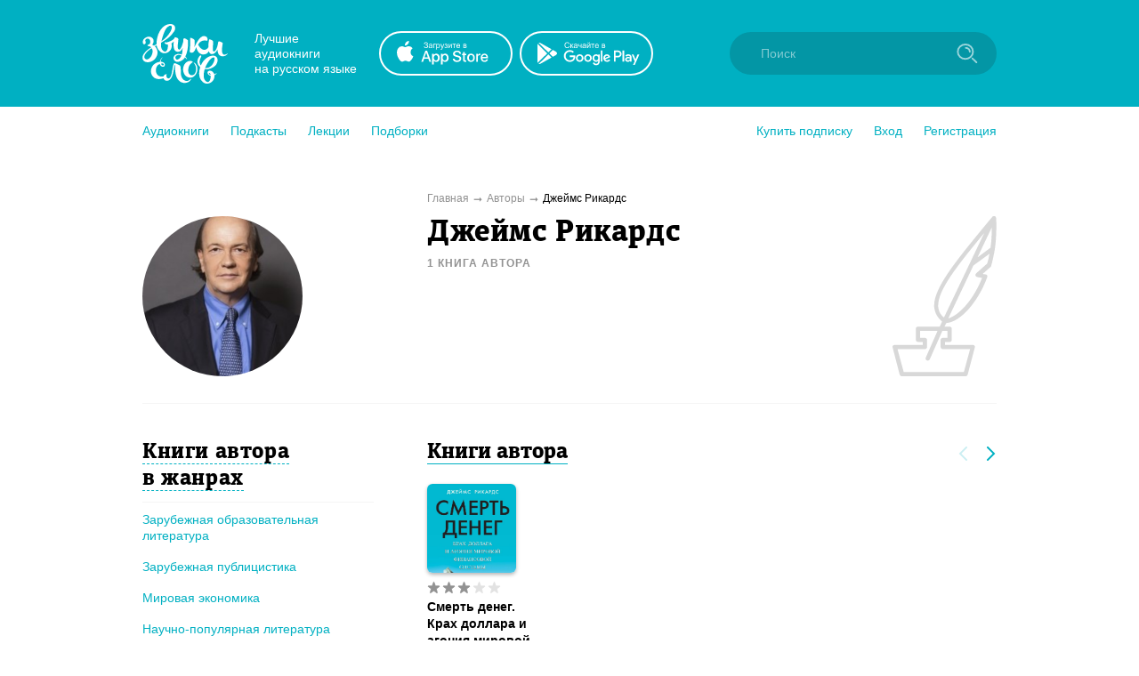

--- FILE ---
content_type: text/html; charset=utf-8
request_url: https://zvukislov.ru/author/3474-dzheims-rikards/
body_size: 12976
content:

  <!DOCTYPE html>
  <html lang="en">
  <head>
      <!-- Yandex.Metrika counter -->
   <script type="text/javascript" >
       (function(m,e,t,r,i,k,a){m[i]=m[i]||function(){(m[i].a=m[i].a||[]).push(arguments)};
       m[i].l=1*new Date();k=e.createElement(t),a=e.getElementsByTagName(t)[0],k.async=1,k.src=r,a.parentNode.insertBefore(k,a)})
       (window, document, "script", "https://cdn.jsdelivr.net/npm/yandex-metrica-watch/tag.js", "ym");
    
       ym(51696149, "init", {
            clickmap:true,
            trackLinks:true,
            accurateTrackBounce:true,
            webvisor:true,
            trackHash:true
       });
    </script>
    <noscript><div><img src="https://mc.yandex.ru/watch/51696149" style="position:absolute; left:-9999px;" alt="" /></div></noscript>
    <!-- /Yandex.Metrika counter -->

    <title data-react-helmet="true">Джеймс Рикардс – аудиокниги автора в онлайн-библиотеке Звуки Слов</title>
    <meta data-react-helmet="true" name="description" content="Джеймс Рикардс - Слушайте аудиокниги автора онлайн на Звуки Слов. Более 27 000 аудиокниг и радиоспектаклей онлайн с бесплатной подпиской на 7 дней."/>
    
    <meta charset="utf-8">
    <meta name="viewport" content="width=device-width, maximum-scale=1.0, minimum-scale=1.0">
    
    <link rel="shortcut icon" href="/static/web/images/favicon.ico" type="image/x-icon" class="favicon">
    <link rel="apple-touch-icon" sizes="180x180" href="/static/web/images/apple-touch-icon.png">
    <link rel="icon" type="image/png" sizes="32x32" href="/static/web/images/favicon-32x32.png">
    <link rel="icon" type="image/png" sizes="16x16" href="/static/web/images/favicon-16x16.png">
    <link rel="mask-icon" href="/static/web/images/safari-pinned-tab.svg">
    
    <meta property="og:image" content="/static/web/images/og.png" />
    <link rel="preload" as="font" crossorigin="anonymous" href="/static/web/fonts/Diaria.woff2">
    <link data-chunk="client" rel="preload" as="script" href="/static/public/vendor.32a0e71abb4808a2e027.js">
<link data-chunk="client" rel="preload" as="style" href="/static/public/client_5bd11a8e4510fc614726.css">
<link data-chunk="client" rel="preload" as="script" href="/static/public/client.b75cc4788657329d7f03.js">
<link data-chunk="Artist" rel="preload" as="script" href="/static/public/Artist.1f672f2b2e6a09018f22.js">
<link data-chunk="Breadcrumb" rel="preload" as="script" href="/static/public/Breadcrumb.eeb6395363fbc6b644cc.js">
<link data-chunk="CatalogContainer" rel="preload" as="script" href="/static/public/CatalogContainer.6f65b36b6a9ff8107be2.js">
<link data-chunk="CatalogAside" rel="preload" as="script" href="/static/public/CatalogAside.3dadf5b36284beef21ee.js">
<link data-chunk="Aside" rel="preload" as="script" href="/static/public/Aside.32285b30488ebd9e15d8.js">
<link data-chunk="ButtonStyled" rel="preload" as="script" href="/static/public/ButtonStyled.be03c59c39b6507231d3.js">
<link data-chunk="GroupWrapper" rel="preload" as="script" href="/static/public/GroupWrapper.aa666ef534548dea36da.js">
<link data-chunk="CatalogAsideH2" rel="preload" as="script" href="/static/public/CatalogAsideH2.da423c0e92ee3e8f7c43.js">
<link data-chunk="CatalogAsideH2FakeLink" rel="preload" as="script" href="/static/public/CatalogAsideH2FakeLink.e4e2801a2f0a54bda953.js">
<link data-chunk="CatalogAsideLinkWrapper" rel="preload" as="script" href="/static/public/CatalogAsideLinkWrapper.e98771ebcaa34794c9ff.js">
<link data-chunk="CatalogLinkStyled" rel="preload" as="script" href="/static/public/CatalogLinkStyled.ca59a0d898b1351eaa56.js">
<link data-chunk="CatalogItems" rel="preload" as="script" href="/static/public/CatalogItems.707954e51639ab9f192b.js">
<link data-chunk="Slider" rel="preload" as="script" href="/static/public/vendors~Slider.a6cd2901278ca09d8604.js">
<link data-chunk="Slider" rel="preload" as="script" href="/static/public/Slider.3a36f08dc689e1149772.js">
<link data-chunk="styled-SliderWrapper" rel="preload" as="script" href="/static/public/styled-SliderWrapper.8ce1526fd26345590004.js">
<link data-chunk="styled-HeaderWrapper" rel="preload" as="script" href="/static/public/styled-HeaderWrapper.7a18f8c71bf85d9ca474.js">
<link data-chunk="CatalogHeaderLink" rel="preload" as="script" href="/static/public/CatalogHeaderLink.a03be8e63e5bddd80ffb.js">
<link data-chunk="CatalogLinkWrapper" rel="preload" as="script" href="/static/public/CatalogLinkWrapper.275294bceaa0eace5acc.js">
<link data-chunk="CatalogHeaderLinkStyled" rel="preload" as="script" href="/static/public/CatalogHeaderLinkStyled.96474ba78f8a01957b95.js">
<link data-chunk="styled-Buttons" rel="preload" as="script" href="/static/public/styled-Buttons.ec138dc41447e36380e3.js">
<link data-chunk="styled-ButtonLeft" rel="preload" as="script" href="/static/public/styled-ButtonLeft.ea121bfcaf133d902696.js">
<link data-chunk="styled-ButtonRight" rel="preload" as="script" href="/static/public/styled-ButtonRight.bcf9345e28d868e47ff1.js">
<link data-chunk="BookComponent" rel="preload" as="script" href="/static/public/BookComponent.c97a6e275dc523492f84.js">
<link data-chunk="LazyImageBundle" rel="preload" as="script" href="/static/public/LazyImageBundle.34af52b7a14491586a10.js">
<link data-chunk="AudiobookIcon" rel="preload" as="script" href="/static/public/AudiobookIcon.5851dc62ad948ccaabd7.js">
<link data-chunk="Notification" rel="preload" as="script" href="/static/public/Notification.0338301e404b0e6cb969.js">
    <link data-chunk="client" rel="stylesheet" href="/static/public/client_5bd11a8e4510fc614726.css">
    <style data-styled="ctgMXK dIqIFk dqCXNr fFleeA hxTGqX dYbHPY jnjIjt cNcFtb bTAqLv bHZzgd gAIVRW yWZOX gOkpks KzmkZ cjwjgb cibCGo fPhSPy cPQYHi imgWrU huonYg etjusn gjUIXM dkVjwo iVPgPl cBpafh ccbsEr lgmomh dpagVR iITgfm ejHvcz dpfRXC TBmht gYPFOg jcjvpL gBSEqK gDjVxE PVpPu bblwDe enXnOe dlFVOd ggPAhP iNCERg iTwDOj eIEJsf sxLCX lcRDgq emkCuz kdfSIz lhBFRo fwiqgp gTLxRB gMTZq kHofQY hlUosx hPJotF hiwSpi ezAybv bdhJXR bsHNej jRFFUU cdxsBa gjfank hcRqDA gYXGne dndjCF kmzNIM eeTnqR gyELDX koocFh laGDcB iozWAy KiXnF jzbAUQ frlxRV eahNcH cRTeKE bZcoZG iLwvon hIORlK fwswMH jvudKn cRYzuV ivIHnC eWVtru cXRLra dZnXuV cizabx gduWJf kMWDSA hXhYML bMPTTp blPpxw" data-styled-version="4.3.1">
/* sc-component-id: sc-bxivhb */
.gOkpks{width:960px;margin:0 auto;display:block;} @media (max-width:960px){.gOkpks{width:100%;}}
/* sc-component-id: sc-ifAKCX */
.lgmomh{width:960px;margin:0 auto;display:block;position:relative;padding-top:30px;padding-bottom:50px;} @media (max-width:960px){.lgmomh{width:100%;}}
/* sc-component-id: sc-jTzLTM */
.sxLCX{-webkit-align-items:center;-webkit-box-align:center;-ms-flex-align:center;align-items:center;-webkit-box-pack:center;-webkit-justify-content:center;-ms-flex-pack:center;justify-content:center;border:none;border-radius:51px;outline:none;box-sizing:border-box;-webkit-text-decoration:none;text-decoration:none;-webkit-transition:0.2s;transition:0.2s;cursor:pointer;line-height:14px;font-size:14px;text-transform:none;font-weight:700;padding:15px;display:-webkit-box;display:-webkit-flex;display:-ms-flexbox;display:flex;width:100%;height:50px;background:transparent;color:#00B0C2;border:2px solid #00B0C2;box-shadow:none;} .sxLCX:hover{background:#00B0C2;color:white;box-shadow:0 10px 20px 0 rgba(3,150,165,0.2);} .sxLCX:active{background:#0396A5;color:white;border-color:#0396A5;} .sxLCX:focus{box-shadow:0 5px 20px 0 rgba(3,150,165,0.8);}
/* sc-component-id: sc-kGXeez */
.gjUIXM{color:#000;-webkit-transition:border 0.2s,color 0.2s;transition:border 0.2s,color 0.2s;display:inline;cursor:pointer;font-size:inherit;text-align:left;-webkit-text-decoration:none;text-decoration:none;border-bottom:1px solid #545454;} .gjUIXM:hover{color:#00B0C2;border-bottom:1px solid #00B0C2;} .gjUIXM:active{color:#545454;border-bottom:1px solid #545454;}.dkVjwo{color:#00B0C2;-webkit-transition:border 0.2s,color 0.2s;transition:border 0.2s,color 0.2s;display:inline;cursor:pointer;font-size:inherit;text-align:left;-webkit-text-decoration:none;text-decoration:none;border-bottom:1px solid transparent;} .dkVjwo:hover{border-bottom:1px solid #00B0C2;} .dkVjwo:active{color:#545454;border-bottom:1px solid #545454;}.iVPgPl{color:#000;-webkit-transition:border 0.2s,color 0.2s;transition:border 0.2s,color 0.2s;display:inline;cursor:pointer;font-size:inherit;text-align:left;-webkit-text-decoration:none;text-decoration:none;border-bottom:1px solid #00B0C2;} .iVPgPl:hover{color:#00B0C2;border-bottom:1px solid transparent;} .iVPgPl:active{color:#545454;border-bottom:1px solid #545454;}.cBpafh{color:#fff;-webkit-transition:border 0.2s,color 0.2s;transition:border 0.2s,color 0.2s;display:inline;cursor:pointer;font-size:inherit;text-align:left;-webkit-text-decoration:none;text-decoration:none;} .cBpafh:hover{border-bottom:none;} .cBpafh:active{color:#545454;border-bottom:none;}
/* sc-component-id: sc-iAyFgw */
.dIqIFk{background:#00B0C2;padding:24px;position:relative;} @media (max-width:940px){.dIqIFk{padding:14px 10px;height:100px;}}
/* sc-component-id: sc-hSdWYo */
.dqCXNr{width:960px;margin:0 auto;display:block;display:-webkit-box;display:-webkit-flex;display:-ms-flexbox;display:flex;-webkit-align-items:center;-webkit-box-align:center;-ms-flex-align:center;align-items:center;position:relative;} @media (max-width:960px){.dqCXNr{width:100%;}} @media (max-width:940px){.dqCXNr{-webkit-box-pack:center;-webkit-justify-content:center;-ms-flex-pack:center;justify-content:center;}}
/* sc-component-id: sc-eHgmQL */
.hxTGqX{color:#fff;font-size:14px;line-height:17px;width:120px;margin-left:30px;margin-right:20px;} @media (max-width:940px){.hxTGqX{display:none;}}
/* sc-component-id: sc-cvbbAY */
.dYbHPY{display:-webkit-box;display:-webkit-flex;display:-ms-flexbox;display:flex;} @media (max-width:940px){.dYbHPY{display:none;}}
/* sc-component-id: sc-brqgnP */
.jnjIjt{display:block;width:150px;height:50px;-webkit-transition:0.2s;transition:0.2s;} .jnjIjt:first-child{margin-right:8px;} .jnjIjt:hover{opacity:0.8;} .jnjIjt:active{opacity:0.6;} .jnjIjt img{display:block;}
/* sc-component-id: sc-cMljjf */
.fFleeA{display:block;-webkit-transition:0.2s;transition:0.2s;width:96px;height:72px;} .fFleeA:hover{opacity:0.8;} .fFleeA:active{opacity:0.6;} @media (max-width:940px){.fFleeA{left:0;right:0;margin:0 auto;width:80px;height:60px;top:4px;position:absolute;}.fFleeA:active,.fFleeA:hover{opacity:1;}}
/* sc-component-id: sc-jAaTju */
.cNcFtb{margin-left:auto;position:relative;z-index:2;} @media (max-width:940px){.cNcFtb{width:100%;position:absolute;top:11px;z-index:2;padding:0 10px;width:54px;right:0;}}
/* sc-component-id: sc-csuQGl */
.gAIVRW{width:24px;height:24px;background:url(/static/public/icon-search_67056329.svg) no-repeat center;background-size:contain;position:absolute;right:21px;top:12px;-webkit-transition:opacity 0.2s;transition:opacity 0.2s;z-index:1;opacity:0.6;} @media (max-width:940px){.gAIVRW{opacity:1;}}
/* sc-component-id: sc-Rmtcm */
.bHZzgd{width:300px;border:none;background:#0396A5;font-size:14px;color:white;padding:16px 16px 16px 35px;border-radius:50px;outline:none;position:relative;z-index:1;opacity:1;-webkit-transition:width 0.2s,opacity 0.2s;transition:width 0.2s,opacity 0.2s;} @media (max-width:940px){.bHZzgd{width:100%;right:0;position:absolute;font-size:0;width:54px;opacity:0;padding:0;}} .bHZzgd::-webkit-input-placeholder{color:#81CAD2;} .bHZzgd::-moz-placeholder{color:#81CAD2;} .bHZzgd:-moz-placeholder{color:#81CAD2;} .bHZzgd:-ms-input-placeholder{color:#81CAD2;}
/* sc-component-id: sc-bRBYWo */
.bTAqLv{width:100%;height:100px;position:absolute;background:#00B0C2;top:-25px;-webkit-transition:0.2s;transition:0.2s;left:0;display:none;} @media (max-width:940px){.bTAqLv{display:block;}}
/* sc-component-id: sc-gisBJw */
.hIORlK{background:#00B0C2;} .hIORlK a{border:none;}
/* sc-component-id: sc-kjoXOD */
.fwswMH{width:960px;margin:0 auto;display:block;display:-webkit-box;display:-webkit-flex;display:-ms-flexbox;display:flex;-webkit-align-items:center;-webkit-box-align:center;-ms-flex-align:center;align-items:center;} @media (max-width:960px){.fwswMH{width:100%;}} @media (max-width:940px){.fwswMH{-webkit-flex-direction:column;-ms-flex-direction:column;flex-direction:column;text-align:center;}}
/* sc-component-id: sc-cHGsZl */
.dZnXuV{width:960px;margin:0 auto;display:block;text-align:center;color:white;padding:15px 0;font-size:12px;} @media (max-width:960px){.dZnXuV{width:100%;}}
/* sc-component-id: sc-TOsTZ */
.jvudKn{display:block;-webkit-transition:0.2s;transition:0.2s;width:96px;height:72px;position:static !important;} .jvudKn:hover{opacity:0.8;} .jvudKn:active{opacity:0.6;} @media (max-width:940px){.jvudKn{left:0;right:0;margin:0 auto;width:80px;height:60px;top:4px;position:absolute;}.jvudKn:active,.jvudKn:hover{opacity:1;}}
/* sc-component-id: sc-kgAjT */
.cRYzuV{color:#fff;font-size:14px;line-height:17px;width:120px;margin-left:30px;margin-right:20px;} @media (max-width:940px){.cRYzuV{display:none;}} @media (max-width:940px){.cRYzuV{display:block;margin:0;margin-top:20px;}}
/* sc-component-id: sc-cJSrbW */
.eWVtru{display:block;width:150px;height:50px;-webkit-transition:0.2s;transition:0.2s;} .eWVtru:first-child{margin-right:8px;} .eWVtru:hover{opacity:0.8;} .eWVtru:active{opacity:0.6;} .eWVtru img{display:block;} @media (max-width:940px){.eWVtru{display:block;width:auto;}.eWVtru img{width:130px;}}
/* sc-component-id: sc-ksYbfQ */
.ivIHnC{display:-webkit-box;display:-webkit-flex;display:-ms-flexbox;display:flex;} @media (max-width:940px){.ivIHnC{display:none;}} @media (max-width:940px){.ivIHnC{display:-webkit-box;display:-webkit-flex;display:-ms-flexbox;display:flex;margin-top:20px;}}
/* sc-component-id: sc-hmzhuo */
.cXRLra{margin-left:40px;} .cXRLra a{display:block;color:white;-webkit-transition:0.2s;transition:0.2s;} .cXRLra a:hover{opacity:0.8;} .cXRLra a:active{opacity:0.6;} .cXRLra a{display:block;-webkit-flex-shrink:0;-ms-flex-negative:0;flex-shrink:0;} @media (max-width:940px){.cXRLra{margin:0;margin-top:20px;}.cXRLra a{text-align:center;}}
/* sc-component-id: sc-frDJqD */
.ctgMXK{height:auto;min-height:100%;position:relative;background:#fff;color:#000;} .ctgMXK:after{content:"";display:block;height:145px;}
/* sc-component-id: sc-kvZOFW */
.iLwvon{position:relative;padding-top:24px;margin-top:-145px;min-height:145px;}
/* sc-component-id: sc-jbKcbu */
.yWZOX{display:-webkit-box;display:-webkit-flex;display:-ms-flexbox;display:flex;-webkit-align-items:center;-webkit-box-align:center;-ms-flex-align:center;align-items:center;background:#fff;height:54px;} @media (max-width:940px){.yWZOX{position:absolute;top:22px;left:27px;background:transparent;}}
/* sc-component-id: sc-jqCOkK */
.huonYg{margin-right:24px;font-size:14px;-webkit-transition:0.2s;transition:0.2s;cursor:pointer;position:relative;color:#00B0C2;} .huonYg a{display:block;color:inherit;-webkit-text-decoration:none;text-decoration:none;width:100%;border:none !important;} .huonYg:hover,.huonYg a:hover{color:#545454;} .huonYg:active{opacity:0.7;} .huonYg:last-child{margin:0;}.etjusn{margin-right:24px;font-size:14px;-webkit-transition:0.2s;transition:0.2s;cursor:pointer;position:relative;color:#00B0C2;border-top:1px solid #d2d2d2;padding-top:20px;} .etjusn a{display:block;color:inherit;-webkit-text-decoration:none;text-decoration:none;width:100%;border:none !important;} .etjusn:hover,.etjusn a:hover{color:#545454;} .etjusn:active{opacity:0.7;} .etjusn:last-child{margin:0;}
/* sc-component-id: sc-fYxtnH */
.ccbsEr{display:none;} @media (max-width:940px){.ccbsEr{display:block;}}
/* sc-component-id: sc-tilXH */
.fPhSPy{display:block;} @media (max-width:940px){.fPhSPy{display:none;}}
/* sc-component-id: sc-hEsumM */
.imgWrU{display:-webkit-box;display:-webkit-flex;display:-ms-flexbox;display:flex;}
/* sc-component-id: sc-ktHwxA */
.cPQYHi{display:-webkit-box;display:-webkit-flex;display:-ms-flexbox;display:flex;-webkit-align-items:center;-webkit-box-align:center;-ms-flex-align:center;align-items:center;-webkit-box-pack:justify;-webkit-justify-content:space-between;-ms-flex-pack:justify;justify-content:space-between;} @media (max-width:940px){.cPQYHi{display:none;-webkit-user-select:none;-moz-user-select:none;-ms-user-select:none;user-select:none;}}
/* sc-component-id: sc-cIShpX */
.cjwjgb{position:relative;}
/* sc-component-id: sc-kafWEX */
.cibCGo{width:24px;height:24px;display:none;cursor:pointer;-webkit-transition:0.2s;transition:0.2s;} @media (max-width:940px){.cibCGo{display:block;}}
/* sc-component-id: sc-jwKygS */
.kMWDSA{margin-left:10px;margin-right:10px;}
/* sc-component-id: sc-btzYZH */
.hXhYML{margin-right:10px;height:35px;}
/* sc-component-id: sc-lhVmIH */
.bMPTTp{margin-right:10px;}
/* sc-component-id: sc-bYSBpT */
.blPpxw{display:inline-block;margin-left:5px;font-weight:700;color:#3a3a3a;} .blPpxw span{color:#a0cc4e;}
/* sc-component-id: sc-elJkPf */
.cizabx{text-align:center;background:#F4F4F4;display:-webkit-box;display:-webkit-flex;display:-ms-flexbox;display:flex;-webkit-align-items:center;-webkit-box-align:center;-ms-flex-align:center;align-items:center;-webkit-box-pack:center;-webkit-justify-content:center;-ms-flex-pack:center;justify-content:center;padding:10px;} @media (max-width:940px){.cizabx{display:block;}}
/* sc-component-id: sc-jtRfpW */
.gduWJf{display:-webkit-box;display:-webkit-flex;display:-ms-flexbox;display:flex;-webkit-align-items:center;-webkit-box-align:center;-ms-flex-align:center;align-items:center;-webkit-box-pack:center;-webkit-justify-content:center;-ms-flex-pack:center;justify-content:center;}
/* sc-component-id: sc-eXEjpC */
.iITgfm{width:300px;min-width:300px;margin-right:20px;} @media (max-width:940px){.iITgfm{width:100%;}}
/* sc-component-id: sc-ibxdXY */
.ejHvcz{width:640px;} @media (max-width:940px){.ejHvcz{width:100%;}}
/* sc-component-id: sc-eerKOB */
.dpagVR{width:960px;margin:0 auto;display:block;display:-webkit-box;display:-webkit-flex;display:-ms-flexbox;display:flex;margin-top:10px;margin-bottom:10px;font-size:12px;color:#000;} @media (max-width:960px){.dpagVR{width:100%;}} @media (max-width:940px){.dpagVR{display:block;}} @media (max-width:940px){.dpagVR{display:none;}}
/* sc-component-id: sc-emmjRN */
.TBmht:after{content:"➞";color:#929292;position:relative;margin:0 5px;top:1px;}
/* sc-component-id: sc-cpmLhU */
.dpfRXC{color:#929292;-webkit-transition:0.2s;transition:0.2s;} .dpfRXC:hover{opacity:0.8;}
/* sc-component-id: sc-dymIpo */
.bZcoZG{display:block;margin-right:8px;width:20px;height:20px;}
/* sc-component-id: sc-bnXvFD */
.iNCERg{display:-webkit-box;display:-webkit-flex;display:-ms-flexbox;display:flex;margin-top:40px;} @media (max-width:940px){.iNCERg{display:block;margin-top:16px;}}
/* sc-component-id: sc-gFaPwZ */
.iTwDOj{display:block;min-width:320px;padding-right:60px;} @media (max-width:940px){.iTwDOj{margin-bottom:20px;padding:0 15px 0 15px;}}
/* sc-component-id: sc-fhYwyz */
.gTLxRB{display:block;width:640px;min-width:640px;} @media (max-width:940px){.gTLxRB{width:100%;min-width:100%;}.gTLxRB .sc-cSHVUG,.gTLxRB .sc-kAzzGY{max-width:500px;margin:0 auto;}@media (max-width:525px){.gTLxRB .sc-cSHVUG,.gTLxRB .sc-kAzzGY{padding:0 15px;}}.gTLxRB .sc-cSHVUG{font-size:20px;}}
/* sc-component-id: sc-jzgbtB */
.kmzNIM{display:-webkit-box;display:-webkit-flex;display:-ms-flexbox;display:flex;margin-right:0;}
/* sc-component-id: sc-gJWqzi */
.eeTnqR{display:-webkit-box;display:-webkit-flex;display:-ms-flexbox;display:flex;position:absolute;top:0;pointer-events:none;}
/* sc-component-id: sc-bMvGRv */
.dndjCF{display:-webkit-inline-box;display:-webkit-inline-flex;display:-ms-inline-flexbox;display:inline-flex;position:relative;-webkit-align-items:center;-webkit-box-align:center;-ms-flex-align:center;align-items:center;margin-bottom:5px;-webkit-transition:0.2s;transition:0.2s;opacity:1;cursor:default;} .dndjCF svg{display:block;-webkit-flex-shrink:0;-ms-flex-negative:0;flex-shrink:0;width:15px;height:15px;} .dndjCF .star-wrapper:not(:last-child){margin-right:2px;} @media (max-width:940px){.dndjCF{margin-bottom:0;}}
/* sc-component-id: sc-CtfFt */
.jRFFUU{display:block;width:130px;}
/* sc-component-id: sc-laTMn */
.gyELDX{display:block;font-size:14px;line-height:19px;font-weight:700;-webkit-text-decoration:none;text-decoration:none;-webkit-hyphens:auto;-moz-hyphens:auto;-ms-hyphens:auto;hyphens:auto;color:#000;-webkit-transition:0.2s;transition:0.2s;margin-bottom:2px;overflow:hidden;display:-webkit-box;-webkit-line-clamp:3;-webkit-box-orient:vertical;} @media (max-width:940px){.gyELDX{-webkit-line-clamp:2;}} .gyELDX:hover{color:#545454;}
/* sc-component-id: sc-hGoxap */
.laGDcB{font-size:11px;opacity:0.7;color:#929292;display:-webkit-box;display:-webkit-flex;display:-ms-flexbox;display:flex;-webkit-align-items:center;-webkit-box-align:center;-ms-flex-align:center;align-items:center;margin-top:5px;white-space:nowrap;} .laGDcB img{display:block;width:18px;min-width:18px;margin-right:5px;}
/* sc-component-id: sc-fjmCvl */
.koocFh{display:block;font-size:14px;line-height:19px;font-weight:500;-webkit-text-decoration:none;text-decoration:none;color:#4a4a4a;-webkit-transition:0.2s;transition:0.2s;margin-bottom:6px;} .koocFh:hover{color:black;}
/* sc-component-id: sc-TFwJa */
.gYXGne{display:-webkit-box;display:-webkit-flex;display:-ms-flexbox;display:flex;}
/* sc-component-id: sc-bHwgHz */
@media (max-width:940px){.hcRqDA{display:-webkit-box;display:-webkit-flex;display:-ms-flexbox;display:flex;-webkit-flex-direction:column;-ms-flex-direction:column;flex-direction:column;}.hcRqDA .sc-laTMn{-webkit-order:1;-ms-flex-order:1;order:1;margin-bottom:0px;}.hcRqDA .sc-fjmCvl{-webkit-order:2;-ms-flex-order:2;order:2;margin-bottom:4px;}.hcRqDA .sc-TFwJa{margin-top:0;-webkit-order:3;-ms-flex-order:3;order:3;}.hcRqDA .sc-hGoxap{margin-top:5px;-webkit-order:4;-ms-flex-order:4;order:4;}}
/* sc-component-id: sc-krDsej */
.gjfank{display:inline-block;-webkit-transition:0.2s;transition:0.2s;border-radius:6px;} .gjfank:hover{opacity:0.8;}
/* sc-component-id: sc-itybZL */
.cdxsBa{display:block;margin-bottom:9px;width:100px;height:100px;border-radius:6px;box-shadow:0 2px 4px 0 rgba(0,0,0,0.3);} .cdxsBa.current{position:relative;display:block;} .cdxsBa.current:after{border-radius:6px;content:"";display:block;width:100px;height:100px;position:absolute;left:0;top:0;background:rgba(3,150,165,0.6);}
/* sc-component-id: sc-eMigcr */
.iozWAy{position:relative;top:-1px;}
/* sc-component-id: sc-clNaTc */
.gMTZq{position:relative;margin-bottom:32px;margin-top:32px;} .gMTZq:last-child{margin-bottom:0;} .gMTZq:first-child{margin-top:0;} @media (max-width:940px){.gMTZq{padding:0 16px;}}.kHofQY{position:relative;margin-bottom:32px;margin-top:32px;padding:32px 0;} .kHofQY:last-child{margin-bottom:0;} .kHofQY:first-child{margin-top:0;} @media (max-width:940px){.kHofQY{padding:0 16px;}} @media (max-width:940px){.kHofQY{padding:16px;}} .kHofQY:after{content:"";background:#F4F4F4;width:calc(100% + 64px);height:calc(100%);left:-32px;top:0;position:absolute;z-index:0;} @media (max-width:940px){.kHofQY:after{width:calc(100%);left:0;top:0;height:100%;}}
/* sc-component-id: sc-etwtAo */
.hlUosx{display:-webkit-box;display:-webkit-flex;display:-ms-flexbox;display:flex;position:relative;z-index:1;}
/* sc-component-id: sc-jXQZqI */
.hPJotF{margin-bottom:5px;margin-right:15px;}
/* sc-component-id: sc-iGPElx */
.hiwSpi{display:inline;font-size:24px;line-height:30px;font-family:Diaria,serif;color:#000;} @media (max-width:940px){.hiwSpi{font-size:20px;}}
/* sc-component-id: sc-kasBVs */
.ezAybv{margin-left:auto;position:relative;left:10px;} @media (max-width:940px){.ezAybv{display:none;}}
/* sc-component-id: sc-hgHYgh */
.bsHNej{background-image:url(/static/public/icon-arrow-right-iris_76022b50.svg);background-position:center;background-repeat:no-repeat;background-size:10px;background-color:transparent;padding:16px;width:15px;height:15px;-webkit-transition:0.2s;transition:0.2s;cursor:pointer;outline:none;border:none;} .bsHNej:hover{opacity:0.8;} .bsHNej:active{opacity:0.6;}
/* sc-component-id: sc-eInJlc */
.bdhJXR{background-image:url(/static/public/icon-arrow-right-iris_76022b50.svg);background-position:center;background-repeat:no-repeat;background-size:10px;background-color:transparent;padding:16px;width:15px;height:15px;-webkit-transition:0.2s;transition:0.2s;cursor:pointer;outline:none;border:none;opacity:0.2;cursor:default;-webkit-transform:rotate(180deg);-ms-transform:rotate(180deg);transform:rotate(180deg);margin-left:10px;} .bdhJXR:hover{opacity:0.8;} .bdhJXR:active{opacity:0.6;} .bdhJXR:hover{opacity:0.2;}
/* sc-component-id: sc-gtfDJT */
.eIEJsf{display:none;max-width:320px;margin:0 auto;margin-bottom:10px;} @media (max-width:940px){.eIEJsf{display:block;max-width:500px;}}
/* sc-component-id: sc-fOICqy */
.lcRDgq{margin-bottom:30px;} @media (max-width:940px){.lcRDgq{display:none;}}
/* sc-component-id: sc-hzDEsm */
.emkCuz{padding-bottom:10px;padding-right:20px;margin-top:30px;margin-bottom:10px;border-bottom:1px solid #F4F4F4;} .emkCuz:first-child{margin-top:0;}
/* sc-component-id: sc-jeCdPy */
.kdfSIz{font-size:24px;line-height:30px;font-weight:400;font-family:Diaria,serif;-webkit-letter-spacing:0.6px;-moz-letter-spacing:0.6px;-ms-letter-spacing:0.6px;letter-spacing:0.6px;color:#000;display:inline;border-bottom:1px dashed #00B0C2;cursor:pointer;-webkit-transition:0.2s;transition:0.2s;} .kdfSIz:hover{color:#00B0C2;border-bottom-color:transparent;}
/* sc-component-id: sc-jtRlXQ */
.lhBFRo{margin-bottom:17px;margin-right:15px;line-height:1.3;}
/* sc-component-id: sc-bGbJRg */
.fwiqgp{display:inline;}
/* sc-component-id: sc-hjRWVT */
.gBSEqK{display:-webkit-box;display:-webkit-flex;display:-ms-flexbox;display:flex;-webkit-align-items:center;-webkit-box-align:center;-ms-flex-align:center;align-items:center;-webkit-box-pack:center;-webkit-justify-content:center;-ms-flex-pack:center;justify-content:center;width:180px;height:180px;overflow:hidden;border-radius:100%;} @media (max-width:940px){.gBSEqK{width:90px;height:90px;}}
/* sc-component-id: sc-iybRtq */
.gDjVxE{width:100%;}
/* sc-component-id: sc-iQtOjA */
.ggPAhP{position:absolute;top:0;right:0;} @media (max-width:940px){.ggPAhP img{height:90px;}}
/* sc-component-id: sc-fHxwqH */
.gYPFOg{width:960px;margin:0 auto;display:block;display:-webkit-box;display:-webkit-flex;display:-ms-flexbox;display:flex;border-bottom:1px solid #F4F4F4;padding-bottom:30px;} @media (max-width:960px){.gYPFOg{width:100%;}} @media (max-width:940px){.gYPFOg{display:block;}} @media (max-width:940px){.gYPFOg{display:-webkit-box;display:-webkit-flex;display:-ms-flexbox;display:flex;padding-left:15px;padding-right:15px;}}
/* sc-component-id: sc-cEvuZC */
.enXnOe{display:inline-block;margin-top:5px;font-size:12px;text-transform:uppercase;color:#929292;font-weight:700;-webkit-letter-spacing:1px;-moz-letter-spacing:1px;-ms-letter-spacing:1px;letter-spacing:1px;} @media (max-width:940px){.enXnOe{font-size:10px;margin-top:0;}}
/* sc-component-id: sc-kXeGPI */
.jcjvpL{width:300px;min-width:300px;margin-right:20px;} @media (max-width:940px){.jcjvpL{width:100%;}} @media (max-width:940px){.jcjvpL{min-width:90px;max-width:90px;}}
/* sc-component-id: sc-fyjhYU */
.PVpPu{width:640px;position:relative;padding-right:120px;} @media (max-width:940px){.PVpPu{width:100%;}} @media (max-width:940px){.PVpPu{padding-right:40px;}}
/* sc-component-id: sc-ugnQR */
.bblwDe{font-size:34px;line-height:39px;font-weight:400;font-family:Diaria,serif;-webkit-letter-spacing:0.6px;-moz-letter-spacing:0.6px;-ms-letter-spacing:0.6px;letter-spacing:0.6px;color:#000;} @media (max-width:910px){.bblwDe{font-size:20px;line-height:25px;}} @media (max-width:940px){.bblwDe{font-size:15px;line-height:20px;}}
/* sc-component-id: sc-eIHaNI */
.dlFVOd{margin-top:8px;font-size:14px;line-height:1.5;} .dlFVOd a{color:#00B0C2;}
/* sc-component-id: sc-eTpRJs */
.frlxRV{display:block;width:120px;min-width:120px;height:100px;-webkit-filter:drop-shadow(0px 0px 4px rgba(0,0,0,0.2));filter:drop-shadow(0px 0px 4px rgba(0,0,0,0.2));}
/* sc-component-id: sc-dxZgTM */
.jzbAUQ{margin-right:15px;}
/* sc-component-id: sc-iomxrj */
.KiXnF{display:block;display:-webkit-box;display:-webkit-flex;display:-ms-flexbox;display:flex;-webkit-transition:0.2s;transition:0.2s;width:280px;} .KiXnF:hover{opacity:0.8;} .KiXnF:active{opacity:0.6;}
/* sc-component-id: sc-dvCyap */
.eahNcH{font-size:14px;line-height:19px;font-weight:700;color:#000;display:-webkit-box;-webkit-line-clamp:3;-webkit-box-orient:vertical;overflow:hidden;}
/* sc-component-id: sc-iFMziU */
.cRTeKE{display:-webkit-box;display:-webkit-flex;display:-ms-flexbox;display:flex;-webkit-align-items:center;-webkit-box-align:center;-ms-flex-align:center;align-items:center;font-size:12px;font-weight:700;-webkit-letter-spacing:1px;-moz-letter-spacing:1px;-ms-letter-spacing:1px;letter-spacing:1px;text-transform:uppercase;color:#929292;margin-top:5px;} .cRTeKE img{margin-right:7px;}</style>
  </head>
  <body>
    <div id="app" class="root"><div id="content-base" class="sc-frDJqD ctgMXK"><div id="header" class="sc-iAyFgw dIqIFk"><div class="sc-bxivhb sc-hSdWYo dqCXNr"><a href="/"><img src="/static/public/logo-white_e11cc2df.svg" alt="" class="sc-cMljjf fFleeA"/></a><div class="sc-eHgmQL hxTGqX">Лучшие аудиокниги <br/>на русском языке</div><div class="sc-cvbbAY dYbHPY"><a href="https://redirect.appmetrica.yandex.com/serve/1178279501214330830?site_id=header" target="_blank" class="sc-brqgnP jnjIjt"><img src="/static/public/appstote-white_11c5875d.svg" alt=""/></a><a href="https://redirect.appmetrica.yandex.com/serve/457703511442876946?site_id=header" target="_blank" class="sc-brqgnP jnjIjt"><img src="/static/public/playmarket-white_6f983eba.svg" alt=""/></a></div><div class="sc-jAaTju cNcFtb"><div class="sc-bRBYWo bTAqLv"></div><input class="jest-input sc-Rmtcm bHZzgd" value="" placeholder="Поиск"/><div class="sc-csuQGl gAIVRW"></div></div></div></div><div id="menu" class="sc-jbKcbu yWZOX"><div class="sc-bxivhb gOkpks"><div class="sc-dNLxif KzmkZ"><div class="sc-cIShpX cjwjgb"><svg width="24" height="24" viewBox="0 0 24 24" class="sc-kafWEX cibCGo"><rect x="5" y="17" width="14" height="2" rx="1" fill="white"></rect><rect x="5" y="11" width="14" height="2" rx="1" fill="white"></rect><rect x="5" y="5" width="14" height="2" rx="1" fill="white"></rect></svg><div class="sc-tilXH fPhSPy"><div class="sc-ktHwxA cPQYHi"><div class="sc-hEsumM imgWrU"><div role="button" class="sc-jqCOkK huonYg"><a class="sc-kGXeez gjUIXM" href="/catalog/" variation="default">Аудиокниги</a></div><div role="button" class="sc-jqCOkK huonYg"><a class="sc-kGXeez gjUIXM" href="/series/?type=podcast" variation="default">Подкасты</a></div><div role="button" class="sc-jqCOkK huonYg"><a class="sc-kGXeez gjUIXM" href="/series/?type=lecture" variation="default">Лекции</a></div><div role="button" class="sc-jqCOkK huonYg"><a class="sc-kGXeez gjUIXM" href="/booksets/" variation="default">Подборки</a></div></div><div class="sc-hEsumM imgWrU"><div role="button" class="sc-jqCOkK huonYg"><a class="sc-kGXeez gjUIXM" href="/subscription/" variation="default">Купить подписку</a></div><div role="button" class="jest-menu-login sc-jqCOkK huonYg">Вход</div><div role="button" class="jest-menu-registration sc-jqCOkK huonYg">Регистрация</div></div></div></div><div class="sc-fYxtnH ccbsEr"><div class="sc-ktHwxA cPQYHi"><div role="button" class="sc-jqCOkK huonYg"><a class="sc-kGXeez gjUIXM" href="/subscription/" variation="default">Купить подписку</a></div><div role="button" class="sc-jqCOkK huonYg">Вход</div><div role="button" class="sc-jqCOkK huonYg">Регистрация</div><div role="button" class="sc-jqCOkK etjusn"><a class="sc-kGXeez gjUIXM" href="/catalog/" variation="default">Аудиокниги</a></div><div role="button" class="sc-jqCOkK huonYg"><a class="sc-kGXeez gjUIXM" href="/series/?type=podcast" variation="default">Подкасты</a></div><div role="button" class="sc-jqCOkK huonYg"><a class="sc-kGXeez gjUIXM" href="/series/?type=lecture" variation="default">Лекции</a></div><div role="button" class="sc-jqCOkK huonYg"><a class="sc-kGXeez gjUIXM" href="/booksets/" variation="default">Подборки</a></div></div></div></div></div></div></div><div class="sc-bxivhb sc-ifAKCX lgmomh"><div class="sc-bxivhb sc-esjQYD sc-eerKOB dpagVR"><div class="sc-eXEjpC iITgfm"></div><div itemscope="" itemType="http://schema.org/BreadcrumbList" class="sc-ibxdXY ejHvcz"><span itemProp="itemListElement" itemscope="" itemType="http://schema.org/ListItem"><a itemProp="item" class="sc-cpmLhU dpfRXC" href="/"><span itemProp="name">Главная</span></a><span class="sc-emmjRN TBmht"></span><meta itemProp="position" content="1"/></span><span itemProp="itemListElement" itemscope="" itemType="http://schema.org/ListItem"><a itemProp="item" class="sc-cpmLhU dpfRXC" href="/author/"><span itemProp="name">Авторы</span></a><span class="sc-emmjRN TBmht"></span><meta itemProp="position" content="2"/></span><span>Джеймс Рикардс</span></div></div><div itemscope="" itemType="http://schema.org/Person" class="sc-bxivhb sc-esjQYD sc-fHxwqH gYPFOg"><div class="sc-eXEjpC sc-kXeGPI jcjvpL"><div class="sc-hjRWVT gBSEqK"><img src="https://zvukislov.ru/storage/public/author_photos/cc/eb/ccebc3c6-5ae2-32af-acd6-6cde1c40b8c1_ovf1Quv.jpg" itemProp="image" class="sc-iybRtq gDjVxE"/></div></div><div class="sc-ibxdXY sc-fyjhYU PVpPu"><h1 itemProp="name" class="sc-jzJRlG sc-ugnQR bblwDe">Джеймс Рикардс</h1><span style="display:none" itemProp="disambiguatingDescription">author</span><h2 class="sc-cEvuZC enXnOe">1<!-- --> <!-- -->книга<!-- --> <!-- -->автора</h2><div class="sc-eIHaNI dlFVOd"></div><div class="sc-iQtOjA ggPAhP"><img src="/static/public/icon-ink_1b221e17.svg" alt=""/></div></div></div><div class="sc-bnXvFD iNCERg"><div class="sc-gFaPwZ iTwDOj"><button class="sc-gtfDJT eIEJsf sc-jTzLTM sxLCX">Книги автора в жанрах</button><div class="sc-fOICqy lcRDgq"><div class="sc-hzDEsm emkCuz"><h2 class="sc-cSHVUG sc-jeCdPy kdfSIz">Книги автора в жанрах</h2></div><div class="sc-jtRlXQ lhBFRo"><a class="sc-bGbJRg fwiqgp sc-kGXeez dkVjwo" href="/author/3474-dzheims-rikards/books/?genre=1218" variation="irisBlue">Зарубежная образовательная литература</a></div><div class="sc-jtRlXQ lhBFRo"><a class="sc-bGbJRg fwiqgp sc-kGXeez dkVjwo" href="/author/3474-dzheims-rikards/books/?genre=1222" variation="irisBlue">Зарубежная публицистика</a></div><div class="sc-jtRlXQ lhBFRo"><a class="sc-bGbJRg fwiqgp sc-kGXeez dkVjwo" href="/author/3474-dzheims-rikards/books/?genre=936" variation="irisBlue">Мировая экономика</a></div><div class="sc-jtRlXQ lhBFRo"><a class="sc-bGbJRg fwiqgp sc-kGXeez dkVjwo" href="/author/3474-dzheims-rikards/books/?genre=1453" variation="irisBlue">Научно-популярная литература</a></div><div class="sc-jtRlXQ lhBFRo"><a class="sc-bGbJRg fwiqgp sc-kGXeez dkVjwo" href="/author/3474-dzheims-rikards/books/?genre=1347" variation="irisBlue">Национальная политика</a></div><div class="sc-jtRlXQ lhBFRo"><a class="sc-bGbJRg fwiqgp sc-kGXeez dkVjwo" href="/author/3474-dzheims-rikards/books/?genre=1351" variation="irisBlue">Современное политическое положение</a></div></div></div><div class="sc-fhYwyz gTLxRB"><div class="sc-clNaTc gMTZq"><div class="sc-etwtAo hlUosx"><div class="sc-jXQZqI hPJotF"><a class="sc-iGPElx hiwSpi sc-kGXeez iVPgPl" href="/author/3474-dzheims-rikards/books/" variation="black">Книги <!-- -->автор<!-- -->а</a></div><div class="sc-kasBVs ezAybv"><button disabled="" class="sc-hgHYgh sc-eInJlc bdhJXR"></button><button class="sc-hgHYgh bsHNej"></button></div></div><div class="swiper-container"><div class="swiper-wrapper"><div class="swiper-slide"><div class="sc-bXGyLb jest-book-item sc-CtfFt jRFFUU"><a adaptive="" class="jest-cover-link   sc-itybZL cdxsBa" href="/books/28769-smert-deneg-krakh-dollara-i-agoniia-mirovoi-finansovoi-sistemy/"><span class=" lazy-load-image-background opacity" style="background-image:url( );background-size:100% 100%;color:transparent;display:inline-block;height:100px;width:100px"><span class="jest-cover sc-krDsej gjfank" style="display:inline-block;height:100px;width:100px"></span></span></a><div class="sc-bHwgHz hcRqDA"><div class="sc-TFwJa gYXGne"><div class="sc-bMvGRv dndjCF"><div class="sc-jzgbtB kmzNIM"><div class="star-wrapper"><svg width="22" height="22" viewBox="0 0 22 22" fill="none" xmlns="http://www.w3.org/2000/svg"><path d="M13.5517 8.18543L13.6715 8.52292H14.0264H19.9946C20.4836 8.52292 20.6865 9.1554 20.2906 9.44529L15.4599 12.9825L15.182 13.186L15.2672 13.5217L16.7483 19.3601C16.8648 19.8193 16.3522 20.1764 15.9688 19.903L11.2908 16.5668L11.0087 16.3655L10.7208 16.5587L5.72386 19.9128C5.32907 20.1778 4.82329 19.7962 4.96263 19.3384L6.72624 13.5451L6.83237 13.1966L6.54011 12.9825L1.70938 9.44529C1.31347 9.1554 1.51644 8.52292 2.00537 8.52292H7.97354H8.32844L8.44829 8.18543L10.5252 2.33751C10.685 1.8875 11.3149 1.8875 11.4747 2.33751L13.5517 8.18543Z" fill="#E2E2E2" stroke="#E2E2E2"></path></svg></div><div class="star-wrapper"><svg width="22" height="22" viewBox="0 0 22 22" fill="none" xmlns="http://www.w3.org/2000/svg"><path d="M13.5517 8.18543L13.6715 8.52292H14.0264H19.9946C20.4836 8.52292 20.6865 9.1554 20.2906 9.44529L15.4599 12.9825L15.182 13.186L15.2672 13.5217L16.7483 19.3601C16.8648 19.8193 16.3522 20.1764 15.9688 19.903L11.2908 16.5668L11.0087 16.3655L10.7208 16.5587L5.72386 19.9128C5.32907 20.1778 4.82329 19.7962 4.96263 19.3384L6.72624 13.5451L6.83237 13.1966L6.54011 12.9825L1.70938 9.44529C1.31347 9.1554 1.51644 8.52292 2.00537 8.52292H7.97354H8.32844L8.44829 8.18543L10.5252 2.33751C10.685 1.8875 11.3149 1.8875 11.4747 2.33751L13.5517 8.18543Z" fill="#E2E2E2" stroke="#E2E2E2"></path></svg></div><div class="star-wrapper"><svg width="22" height="22" viewBox="0 0 22 22" fill="none" xmlns="http://www.w3.org/2000/svg"><path d="M13.5517 8.18543L13.6715 8.52292H14.0264H19.9946C20.4836 8.52292 20.6865 9.1554 20.2906 9.44529L15.4599 12.9825L15.182 13.186L15.2672 13.5217L16.7483 19.3601C16.8648 19.8193 16.3522 20.1764 15.9688 19.903L11.2908 16.5668L11.0087 16.3655L10.7208 16.5587L5.72386 19.9128C5.32907 20.1778 4.82329 19.7962 4.96263 19.3384L6.72624 13.5451L6.83237 13.1966L6.54011 12.9825L1.70938 9.44529C1.31347 9.1554 1.51644 8.52292 2.00537 8.52292H7.97354H8.32844L8.44829 8.18543L10.5252 2.33751C10.685 1.8875 11.3149 1.8875 11.4747 2.33751L13.5517 8.18543Z" fill="#E2E2E2" stroke="#E2E2E2"></path></svg></div><div class="star-wrapper"><svg width="22" height="22" viewBox="0 0 22 22" fill="none" xmlns="http://www.w3.org/2000/svg"><path d="M13.5517 8.18543L13.6715 8.52292H14.0264H19.9946C20.4836 8.52292 20.6865 9.1554 20.2906 9.44529L15.4599 12.9825L15.182 13.186L15.2672 13.5217L16.7483 19.3601C16.8648 19.8193 16.3522 20.1764 15.9688 19.903L11.2908 16.5668L11.0087 16.3655L10.7208 16.5587L5.72386 19.9128C5.32907 20.1778 4.82329 19.7962 4.96263 19.3384L6.72624 13.5451L6.83237 13.1966L6.54011 12.9825L1.70938 9.44529C1.31347 9.1554 1.51644 8.52292 2.00537 8.52292H7.97354H8.32844L8.44829 8.18543L10.5252 2.33751C10.685 1.8875 11.3149 1.8875 11.4747 2.33751L13.5517 8.18543Z" fill="#E2E2E2" stroke="#E2E2E2"></path></svg></div><div class="star-wrapper"><svg width="22" height="22" viewBox="0 0 22 22" fill="none" xmlns="http://www.w3.org/2000/svg"><path d="M13.5517 8.18543L13.6715 8.52292H14.0264H19.9946C20.4836 8.52292 20.6865 9.1554 20.2906 9.44529L15.4599 12.9825L15.182 13.186L15.2672 13.5217L16.7483 19.3601C16.8648 19.8193 16.3522 20.1764 15.9688 19.903L11.2908 16.5668L11.0087 16.3655L10.7208 16.5587L5.72386 19.9128C5.32907 20.1778 4.82329 19.7962 4.96263 19.3384L6.72624 13.5451L6.83237 13.1966L6.54011 12.9825L1.70938 9.44529C1.31347 9.1554 1.51644 8.52292 2.00537 8.52292H7.97354H8.32844L8.44829 8.18543L10.5252 2.33751C10.685 1.8875 11.3149 1.8875 11.4747 2.33751L13.5517 8.18543Z" fill="#E2E2E2" stroke="#E2E2E2"></path></svg></div></div><div class="sc-gJWqzi eeTnqR"><div class="jest-book-rating star-wrapper "><svg width="22" height="22" viewBox="0 0 22 22" fill="none" xmlns="http://www.w3.org/2000/svg"><path d="M13.5517 8.18543L13.6715 8.52292H14.0264H19.9946C20.4836 8.52292 20.6865 9.1554 20.2906 9.44529L15.4599 12.9825L15.182 13.186L15.2672 13.5217L16.7483 19.3601C16.8648 19.8193 16.3522 20.1764 15.9688 19.903L11.2908 16.5668L11.0087 16.3655L10.7208 16.5587L5.72386 19.9128C5.32907 20.1778 4.82329 19.7962 4.96263 19.3384L6.72624 13.5451L6.83237 13.1966L6.54011 12.9825L1.70938 9.44529C1.31347 9.1554 1.51644 8.52292 2.00537 8.52292H7.97354H8.32844L8.44829 8.18543L10.5252 2.33751C10.685 1.8875 11.3149 1.8875 11.4747 2.33751L13.5517 8.18543Z" fill="#929292" stroke="#929292"></path></svg></div><div class="jest-book-rating star-wrapper "><svg width="22" height="22" viewBox="0 0 22 22" fill="none" xmlns="http://www.w3.org/2000/svg"><path d="M13.5517 8.18543L13.6715 8.52292H14.0264H19.9946C20.4836 8.52292 20.6865 9.1554 20.2906 9.44529L15.4599 12.9825L15.182 13.186L15.2672 13.5217L16.7483 19.3601C16.8648 19.8193 16.3522 20.1764 15.9688 19.903L11.2908 16.5668L11.0087 16.3655L10.7208 16.5587L5.72386 19.9128C5.32907 20.1778 4.82329 19.7962 4.96263 19.3384L6.72624 13.5451L6.83237 13.1966L6.54011 12.9825L1.70938 9.44529C1.31347 9.1554 1.51644 8.52292 2.00537 8.52292H7.97354H8.32844L8.44829 8.18543L10.5252 2.33751C10.685 1.8875 11.3149 1.8875 11.4747 2.33751L13.5517 8.18543Z" fill="#929292" stroke="#929292"></path></svg></div><div class="jest-book-rating star-wrapper "><svg width="22" height="22" viewBox="0 0 22 22" fill="none" xmlns="http://www.w3.org/2000/svg"><path d="M13.5517 8.18543L13.6715 8.52292H14.0264H19.9946C20.4836 8.52292 20.6865 9.1554 20.2906 9.44529L15.4599 12.9825L15.182 13.186L15.2672 13.5217L16.7483 19.3601C16.8648 19.8193 16.3522 20.1764 15.9688 19.903L11.2908 16.5668L11.0087 16.3655L10.7208 16.5587L5.72386 19.9128C5.32907 20.1778 4.82329 19.7962 4.96263 19.3384L6.72624 13.5451L6.83237 13.1966L6.54011 12.9825L1.70938 9.44529C1.31347 9.1554 1.51644 8.52292 2.00537 8.52292H7.97354H8.32844L8.44829 8.18543L10.5252 2.33751C10.685 1.8875 11.3149 1.8875 11.4747 2.33751L13.5517 8.18543Z" fill="#929292" stroke="#929292"></path></svg></div></div></div></div><a class="jest-title-link sc-laTMn gyELDX" href="/books/28769-smert-deneg-krakh-dollara-i-agoniia-mirovoi-finansovoi-sistemy/">Смерть денег. Крах доллара и агония мировой финансовой системы</a><a class="jest-author-link sc-fjmCvl koocFh" href="/author/3474-dzheims-rikards/">Джеймс Рикардс</a><div class="jest-length sc-hGoxap laGDcB"><img src="/static/public/icon-time_20e93619.svg" alt=""/><span class="sc-eMigcr iozWAy">11 часов 59 минут</span></div></div></div></div></div></div></div><div class="sc-clNaTc kHofQY"><div class="sc-etwtAo hlUosx"><div class="sc-jXQZqI hPJotF"><a class="sc-iGPElx hiwSpi sc-kGXeez iVPgPl" href="/author/3474-dzheims-rikards/series/" variation="black">Популярные серии <!-- -->автор<!-- -->а</a></div><div class="sc-kasBVs ezAybv"><button disabled="" class="sc-hgHYgh sc-eInJlc bdhJXR"></button><button class="sc-hgHYgh bsHNej"></button></div></div><div class="swiper-container"><div class="swiper-wrapper"><div class="swiper-slide"><a class="sc-bXGyLb sc-iomxrj KiXnF" href="/series/1746-agoniia-ssha-i-zakat-evropy/"><div class="sc-dxZgTM jzbAUQ"><span class=" lazy-load-image-background opacity" style="background-image:url( );background-size:100% 100%;color:transparent;display:inline-block;height:100px;width:120px"><span class="sc-eTpRJs frlxRV" style="display:inline-block;height:100px;width:120px"></span></span></div><div><div class="sc-dvCyap eahNcH">Агония США и закат Европы</div><div class="sc-iFMziU cRTeKE"><svg width="24" height="24" fill="none" xmlns="http://www.w3.org/2000/svg" viewBox="0 0 24 24" class="sc-dymIpo bZcoZG"><mask id="a" fill="#fff"><rect width="24" height="24" rx="1.2"></rect></mask><rect width="24" height="24" rx="1.2" stroke="#929292" stroke-width="4.8" mask="url(#a)"></rect><path fill-rule="evenodd" clip-rule="evenodd" d="M18 12l-9.6 4.8V7.2L18 12z" fill="#929292"></path></svg> <!-- -->1<!-- --> <!-- -->книга</div></div></a></div></div></div></div></div></div></div> </div><div class="sc-kvZOFW iLwvon sc-gisBJw hIORlK" id="footer"><div class="sc-bxivhb sc-kjoXOD fwswMH"><a class="sc-kGXeez cBpafh" href="/" variation="white"><img src="/static/public/logo-white_e11cc2df.svg" alt="" class="sc-cMljjf sc-TOsTZ jvudKn"/></a><div class="sc-eHgmQL sc-kgAjT cRYzuV">Лучшие аудиокниги <br/>на русском языке</div><div class="sc-cvbbAY sc-ksYbfQ ivIHnC"><a href="https://redirect.appmetrica.yandex.com/serve/1178279501214330830?site_id=main_footer" target="_blank" class="sc-brqgnP sc-cJSrbW eWVtru"><img src="/static/public/appstote-white_11c5875d.svg" alt=""/></a><a href="https://redirect.appmetrica.yandex.com/serve/457703511442876946?site_id=main_footer" target="_blank" class="sc-brqgnP sc-cJSrbW eWVtru"><img src="/static/public/playmarket-white_6f983eba.svg" alt=""/></a></div><div class="sc-jWBwVP sc-hmzhuo cXRLra"><a class="sc-kGXeez cBpafh" href="/company/oferta/" variation="white">Условия использования</a><a class="sc-kGXeez cBpafh" href="/company/privacy-policy/" variation="white">Политика конфиденциальности</a><a class="sc-kGXeez cBpafh" href="/help/" variation="white">Справочный центр</a></div></div><div class="sc-bxivhb sc-cHGsZl dZnXuV">© 2019</div></div><div class="sc-elJkPf cizabx">Мы принимаем к оплате<!-- --> <div class="sc-jtRfpW gduWJf"><img src="/static/public/icon-visa-big_4f12e597.svg" alt="" class="sc-jwKygS kMWDSA"/><img src="/static/public/icon-master-card_251893b5.svg" alt="" class="sc-btzYZH hXhYML"/><img src="/static/public/icon-mir_95cc62d1.svg" alt="" class="sc-lhVmIH bMPTTp"/></div>с помощью<!-- --> <span class="sc-bYSBpT blPpxw"><span>pay</span>online</span></div></div>
    <script>window.__STATE__ = JSON.parse("{\"authors\":{\"authors\":[],\"authorsCount\":0,\"isFetched\":false,\"isFetching\":false},\"artist\":{\"artist\":{\"id\":3474,\"uri\":\"/api/authors/3474/\",\"slug\":\"dzheims-rikards\",\"cover_name\":\"\u0414\u0436\u0435\u0439\u043C\u0441 \u0420\u0438\u043A\u0430\u0440\u0434\u0441\",\"web_url\":\"/author/3474-dzheims-rikards/\",\"photo\":\"https://zvukislov.ru/c/330x330/author_photos/cc/eb/ccebc3c6-5ae2-32af-acd6-6cde1c40b8c1_ovf1Quv.jpg\",\"image\":\"https://zvukislov.ru/storage/public/author_photos/cc/eb/ccebc3c6-5ae2-32af-acd6-6cde1c40b8c1_ovf1Quv.jpg\",\"default_image\":\"https://zvukislov.ru/storage/public/author_photos/cc/eb/ccebc3c6-5ae2-32af-acd6-6cde1c40b8c1_ovf1Quv.jpg\",\"first_name\":\"\u0414\u0436\u0435\u0439\u043C\u0441\",\"last_name\":\"\u0420\u0438\u043A\u0430\u0440\u0434\u0441\",\"genitive_full_name\":\"\u0414\u0436\u0435\u0439\u043C\u0441\u0430 \u0420\u0438\u043A\u0430\u0440\u0434\u0441\u0430\",\"book_count\":1,\"created_at\":\"2017-12-12T12:08:18Z\",\"updated_at\":\"2025-12-12T15:10:29Z\",\"description\":\"\"},\"artistBooks\":[{\"id\":28769,\"uri\":\"/api/audiobooks/28769/\",\"slug\":\"smert-deneg-krakh-dollara-i-agoniia-mirovoi-finansovoi-sistemy\",\"name\":\"\u0421\u043C\u0435\u0440\u0442\u044C \u0434\u0435\u043D\u0435\u0433. \u041A\u0440\u0430\u0445 \u0434\u043E\u043B\u043B\u0430\u0440\u0430 \u0438 \u0430\u0433\u043E\u043D\u0438\u044F \u043C\u0438\u0440\u043E\u0432\u043E\u0439 \u0444\u0438\u043D\u0430\u043D\u0441\u043E\u0432\u043E\u0439 \u0441\u0438\u0441\u0442\u0435\u043C\u044B\",\"main_author\":{\"id\":3474,\"uri\":\"/api/authors/3474/\",\"slug\":\"dzheims-rikards\",\"cover_name\":\"\u0414\u0436\u0435\u0439\u043C\u0441 \u0420\u0438\u043A\u0430\u0440\u0434\u0441\",\"web_url\":\"http://zvukislov.ru/author/3474-dzheims-rikards/\",\"photo\":\"https://zvukislov.ru/storage/public/author_photos/cc/eb/ccebc3c6-5ae2-32af-acd6-6cde1c40b8c1_ovf1Quv.jpg\",\"image\":\"https://zvukislov.ru/storage/public/author_photos/cc/eb/ccebc3c6-5ae2-32af-acd6-6cde1c40b8c1_ovf1Quv.jpg\",\"default_image\":\"https://zvukislov.ru/storage/public/author_photos/cc/eb/ccebc3c6-5ae2-32af-acd6-6cde1c40b8c1_ovf1Quv.jpg\"},\"image\":\"https://zvukislov.ru/storage/public/book_covers/43/c6/43c62742-a1ad-3463-be34-7b52e4e9048b.jpg\",\"default_image\":\"https://zvukislov.ru/storage/public/book_covers/45/db/45db2b5e-ebd3-3b57-aa8e-37765f1ab8f9.jpg\",\"web_url\":\"http://zvukislov.ru/books/28769-smert-deneg-krakh-dollara-i-agoniia-mirovoi-finansovoi-sistemy/\",\"active\":true,\"cover\":\"https://zvukislov.ru/c/330x330/book_covers/43/c6/43c62742-a1ad-3463-be34-7b52e4e9048b.jpg\",\"seconds\":43177,\"cover_color\":\"ffffff\",\"series\":{\"id\":1746,\"uri\":\"/api/series/1746/\",\"web_url\":\"\"},\"main_actor\":{\"id\":4100,\"uri\":\"/api/actors/4100/\",\"slug\":\"ksenomorf-pozhiloi\",\"cover_name\":\"\u041A\u0441\u0435\u043D\u043E\u043C\u043E\u0440\u0444 \u041F\u043E\u0436\u0438\u043B\u043E\u0439\",\"web_url\":\"http://zvukislov.ru/actor/4100-ksenomorf-pozhiloi/\",\"photo\":null,\"image\":null,\"default_image\":\"https://zvukislov.ru/storage/public/null/default_author_avatar.png\"},\"created_at\":\"2017-12-12T12:08:18Z\",\"reviews_rating\":3,\"reviews_count\":9,\"user_rating\":null,\"global_rating\":0.795,\"background_color\":\"#b6d7e1\",\"font_color\":\"#435453\",\"link_color\":\"#09bad2\",\"square_cover\":\"book_covers/45/db/45db2b5e-ebd3-3b57-aa8e-37765f1ab8f9.jpg\",\"order\":null,\"type\":\"audiobook\",\"bookLink\":\"/books/28769-smert-deneg-krakh-dollara-i-agoniia-mirovoi-finansovoi-sistemy/\",\"authorLink\":\"/author/3474-dzheims-rikards/\",\"actorLink\":\"/actor/4100-ksenomorf-pozhiloi/\",\"tags\":[]}],\"artistBooksIsFetched\":true,\"artistSeries\":[{\"id\":1746,\"uri\":\"/api/series/1746/\",\"name\":\"\u0410\u0433\u043E\u043D\u0438\u044F \u0421\u0428\u0410 \u0438 \u0437\u0430\u043A\u0430\u0442 \u0415\u0432\u0440\u043E\u043F\u044B\",\"image\":\"https://zvukislov.ru/storage/public/series_covers/6ead6be5-1cbe-3782-92f5-646ac61a61c9.png\",\"default_image\":\"https://zvukislov.ru/storage/public/series_covers/6ead6be5-1cbe-3782-92f5-646ac61a61c9.png\",\"square_image\":\"https://zvukislov.ru/storage/public/series_covers/0c95b1e6-3635-38a6-9853-112b3cfb7fcb.png\",\"created_at\":\"2017-12-12T12:08:18Z\",\"updated_at\":\"2024-03-16T15:00:41Z\",\"book_count\":1,\"web_url\":\"/series/1746-agoniia-ssha-i-zakat-evropy/\",\"type\":\"audiobook\"}],\"artistGenres\":[{\"id\":1218,\"uri\":\"/api/genres/1218/\",\"name\":\"\u0417\u0430\u0440\u0443\u0431\u0435\u0436\u043D\u0430\u044F \u043E\u0431\u0440\u0430\u0437\u043E\u0432\u0430\u0442\u0435\u043B\u044C\u043D\u0430\u044F \u043B\u0438\u0442\u0435\u0440\u0430\u0442\u0443\u0440\u0430\",\"slug\":\"zarubezhnaia-obrazovatelnaia-literatura\",\"niche\":{\"id\":34,\"uri\":\"/api/niches/34/\",\"name\":\"\u0417\u0430\u0440\u0443\u0431\u0435\u0436\u043D\u0430\u044F \u043B\u0438\u0442\u0435\u0440\u0430\u0442\u0443\u0440\u0430\",\"slug\":\"zarubezhnaia-literatura\",\"book_count\":8950,\"order\":0,\"hide_genres\":false,\"image\":\"https://zvukislov.ru/storage/public/niche_covers/34856-FX-8-0-12-6-0-0.jpg\",\"web_url\":\"http://zvukislov.ru/catalog/34-zarubezhnaia-literatura/\"},\"book_count\":419,\"web_url\":\"/catalog/34-zarubezhnaia-literatura/1218-zarubezhnaia-obrazovatelnaia-literatura/\",\"meta_description\":null},{\"id\":1222,\"uri\":\"/api/genres/1222/\",\"name\":\"\u0417\u0430\u0440\u0443\u0431\u0435\u0436\u043D\u0430\u044F \u043F\u0443\u0431\u043B\u0438\u0446\u0438\u0441\u0442\u0438\u043A\u0430\",\"slug\":\"zarubezhnaia-publitsistika\",\"niche\":{\"id\":34,\"uri\":\"/api/niches/34/\",\"name\":\"\u0417\u0430\u0440\u0443\u0431\u0435\u0436\u043D\u0430\u044F \u043B\u0438\u0442\u0435\u0440\u0430\u0442\u0443\u0440\u0430\",\"slug\":\"zarubezhnaia-literatura\",\"book_count\":8950,\"order\":0,\"hide_genres\":false,\"image\":\"https://zvukislov.ru/storage/public/niche_covers/34856-FX-8-0-12-6-0-0.jpg\",\"web_url\":\"http://zvukislov.ru/catalog/34-zarubezhnaia-literatura/\"},\"book_count\":785,\"web_url\":\"/catalog/34-zarubezhnaia-literatura/1222-zarubezhnaia-publitsistika/\",\"meta_description\":null},{\"id\":936,\"uri\":\"/api/genres/936/\",\"name\":\"\u041C\u0438\u0440\u043E\u0432\u0430\u044F \u044D\u043A\u043E\u043D\u043E\u043C\u0438\u043A\u0430\",\"slug\":\"mirovaia-ekonomika\",\"niche\":{\"id\":29,\"uri\":\"/api/niches/29/\",\"name\":\"\u0411\u0438\u0437\u043D\u0435\u0441-\u043A\u043D\u0438\u0433\u0438\",\"slug\":\"biznes-knigi\",\"book_count\":10509,\"order\":0,\"hide_genres\":false,\"image\":\"https://zvukislov.ru/storage/public/niche_covers/2_.jpg\",\"web_url\":\"http://zvukislov.ru/catalog/29-biznes-knigi/\"},\"book_count\":106,\"web_url\":\"/catalog/29-biznes-knigi/936-mirovaia-ekonomika/\",\"meta_description\":null},{\"id\":1453,\"uri\":\"/api/genres/1453/\",\"name\":\"\u041D\u0430\u0443\u0447\u043D\u043E-\u043F\u043E\u043F\u0443\u043B\u044F\u0440\u043D\u0430\u044F \u043B\u0438\u0442\u0435\u0440\u0430\u0442\u0443\u0440\u0430\",\"slug\":\"nauchno-populiarnaia-literatura\",\"niche\":{\"id\":42,\"uri\":\"/api/niches/42/\",\"name\":\"\u041D\u0430\u0443\u043A\u0430 \u0438 \u043E\u0431\u0440\u0430\u0437\u043E\u0432\u0430\u043D\u0438\u0435\",\"slug\":\"nauka-i-obrazovanie\",\"book_count\":6613,\"order\":0,\"hide_genres\":false,\"image\":\"https://zvukislov.ru/storage/public/niche_covers/%D0%BD%D0%B0%D1%83%D0%BA%D0%B0.jpg\",\"web_url\":\"http://zvukislov.ru/catalog/42-nauka-i-obrazovanie/\"},\"book_count\":282,\"web_url\":\"/catalog/42-nauka-i-obrazovanie/1453-nauchno-populiarnaia-literatura/\",\"meta_description\":null},{\"id\":1347,\"uri\":\"/api/genres/1347/\",\"name\":\"\u041D\u0430\u0446\u0438\u043E\u043D\u0430\u043B\u044C\u043D\u0430\u044F \u043F\u043E\u043B\u0438\u0442\u0438\u043A\u0430\",\"slug\":\"natsionalnaia-politika\",\"niche\":{\"id\":37,\"uri\":\"/api/niches/37/\",\"name\":\"\u041A\u043D\u0438\u0433\u0438 \u043F\u043E \u043F\u0441\u0438\u0445\u043E\u043B\u043E\u0433\u0438\u0438\",\"slug\":\"knigi-po-psikhologii\",\"book_count\":18206,\"order\":0,\"hide_genres\":false,\"image\":\"https://zvukislov.ru/storage/public/niche_covers/3_.jpg\",\"web_url\":\"http://zvukislov.ru/catalog/37-knigi-po-psikhologii/\"},\"book_count\":102,\"web_url\":\"/catalog/37-knigi-po-psikhologii/1347-natsionalnaia-politika/\",\"meta_description\":null},{\"id\":1351,\"uri\":\"/api/genres/1351/\",\"name\":\"\u0421\u043E\u0432\u0440\u0435\u043C\u0435\u043D\u043D\u043E\u0435 \u043F\u043E\u043B\u0438\u0442\u0438\u0447\u0435\u0441\u043A\u043E\u0435 \u043F\u043E\u043B\u043E\u0436\u0435\u043D\u0438\u0435\",\"slug\":\"sovremennoe-politicheskoe-polozhenie\",\"niche\":{\"id\":37,\"uri\":\"/api/niches/37/\",\"name\":\"\u041A\u043D\u0438\u0433\u0438 \u043F\u043E \u043F\u0441\u0438\u0445\u043E\u043B\u043E\u0433\u0438\u0438\",\"slug\":\"knigi-po-psikhologii\",\"book_count\":18206,\"order\":0,\"hide_genres\":false,\"image\":\"https://zvukislov.ru/storage/public/niche_covers/3_.jpg\",\"web_url\":\"http://zvukislov.ru/catalog/37-knigi-po-psikhologii/\"},\"book_count\":104,\"web_url\":\"/catalog/37-knigi-po-psikhologii/1351-sovremennoe-politicheskoe-polozhenie/\",\"meta_description\":null}],\"artistTags\":[],\"isFetched\":true,\"isFetching\":false,\"booksCount\":1,\"seriesCount\":1},\"main\":{\"page\":1,\"order\":\"asc\",\"genre\":null,\"niche\":null,\"type\":null,\"tag\":null,\"tagInfo\":{},\"group\":\"nowplaying\",\"q\":\"\",\"is404Error\":false,\"is403Error\":false,\"isNotificationShow\":false,\"notificationBody\":\"\",\"isGlobalError\":false,\"isLoginModalOpen\":false,\"tariffId\":1,\"isPromocode\":false,\"currentStep\":false,\"fromBookId\":\"\",\"disableTrialPurchase\":false},\"user\":{\"user\":{},\"cookie\":\"\",\"isFetched\":false,\"isFetching\":false},\"book\":{\"book\":{},\"relatedBooks\":[],\"authorBooks\":[],\"actorBooks\":[],\"addToNowPlayingFetching\":false,\"isFetchedRateBook\":false,\"isFetched\":false,\"isFetching\":false},\"profile\":{\"isFetched\":false,\"books\":[],\"count\":0,\"isFetching\":false},\"player\":{\"bookId\":0,\"isPlayerShown\":false},\"booksets\":{\"booksets\":[],\"booksetsCount\":0,\"isFetched\":false,\"isFetching\":false},\"bookset\":{\"bookset\":{},\"books\":[],\"booksCount\":0,\"isFetched\":false,\"isFetching\":false},\"actors\":{\"actors\":[],\"actorsCount\":0,\"isFetched\":false,\"isFetching\":false},\"series\":{\"series\":[],\"seriesCount\":0,\"isFetched\":false,\"isFetching\":false},\"catalog\":{\"isFetched\":false,\"isFetching\":false},\"serie\":{\"serie\":{},\"books\":[],\"booksCount\":0,\"isFetched\":false,\"isFetching\":false},\"offer\":{\"body\":\"\"},\"privacy\":{\"body\":\"\"},\"rightholder\":{\"rightholder\":{},\"books\":[],\"rightholderBooksCount\":0,\"isFetched\":false,\"isFetching\":false},\"books\":{\"books\":[],\"booksCount\":0,\"isFetched\":false,\"isFetching\":false},\"niche\":{\"niche\":{},\"niches\":[],\"nichesCount\":0,\"genres\":[],\"tags\":[],\"isFetched\":false,\"isFetching\":false},\"genre\":{\"genre\":{},\"niche\":{},\"tags\":[],\"allGenres\":[],\"isFetched\":false,\"isFetching\":false},\"home\":{\"popularBooks\":[],\"podcasts\":[],\"lectures\":[],\"isFetched\":false,\"isFetching\":false},\"search\":{\"isFetched\":false,\"isFetching\":false,\"booksets\":[],\"booksetsCount\":0,\"books\":[],\"booksCount\":0,\"authors\":[],\"authorsCount\":0,\"series\":[],\"seriesCount\":0,\"actors\":[],\"actorsCount\":0,\"totalCount\":0},\"settings\":{\"isFetched\":false,\"wallets\":[]},\"payment\":{\"isFetched\":false,\"isFetching\":false,\"tariffs\":[],\"paymentFormUrl\":\"\",\"successUrl\":\"\",\"subscriptionActiveTill\":null,\"advertCampaign\":{},\"tariffId\":1,\"isPromocode\":false,\"currentStep\":\"chooseTariffs\",\"fromBookId\":\"\",\"disableTrialPurchase\":false},\"landing\":{\"landing\":{},\"isFetched\":false,\"isFetching\":false},\"aside\":{\"niches\":[],\"tags\":[],\"isFetched\":false,\"isFetching\":false}}")</script>
    <script id="__LOADABLE_REQUIRED_CHUNKS__" type="application/json">[2,13,20,16,5,14,30,17,18,19,26,25,77,62,74,69,22,27,23,68,66,67,10,36,6,41]</script>
<script async data-chunk="client" src="/static/public/vendor.32a0e71abb4808a2e027.js"></script>
<script async data-chunk="client" src="/static/public/client.b75cc4788657329d7f03.js"></script>
<script async data-chunk="Artist" src="/static/public/Artist.1f672f2b2e6a09018f22.js"></script>
<script async data-chunk="Breadcrumb" src="/static/public/Breadcrumb.eeb6395363fbc6b644cc.js"></script>
<script async data-chunk="CatalogContainer" src="/static/public/CatalogContainer.6f65b36b6a9ff8107be2.js"></script>
<script async data-chunk="CatalogAside" src="/static/public/CatalogAside.3dadf5b36284beef21ee.js"></script>
<script async data-chunk="Aside" src="/static/public/Aside.32285b30488ebd9e15d8.js"></script>
<script async data-chunk="ButtonStyled" src="/static/public/ButtonStyled.be03c59c39b6507231d3.js"></script>
<script async data-chunk="GroupWrapper" src="/static/public/GroupWrapper.aa666ef534548dea36da.js"></script>
<script async data-chunk="CatalogAsideH2" src="/static/public/CatalogAsideH2.da423c0e92ee3e8f7c43.js"></script>
<script async data-chunk="CatalogAsideH2FakeLink" src="/static/public/CatalogAsideH2FakeLink.e4e2801a2f0a54bda953.js"></script>
<script async data-chunk="CatalogAsideLinkWrapper" src="/static/public/CatalogAsideLinkWrapper.e98771ebcaa34794c9ff.js"></script>
<script async data-chunk="CatalogLinkStyled" src="/static/public/CatalogLinkStyled.ca59a0d898b1351eaa56.js"></script>
<script async data-chunk="CatalogItems" src="/static/public/CatalogItems.707954e51639ab9f192b.js"></script>
<script async data-chunk="Slider" src="/static/public/vendors~Slider.a6cd2901278ca09d8604.js"></script>
<script async data-chunk="Slider" src="/static/public/Slider.3a36f08dc689e1149772.js"></script>
<script async data-chunk="styled-SliderWrapper" src="/static/public/styled-SliderWrapper.8ce1526fd26345590004.js"></script>
<script async data-chunk="styled-HeaderWrapper" src="/static/public/styled-HeaderWrapper.7a18f8c71bf85d9ca474.js"></script>
<script async data-chunk="CatalogHeaderLink" src="/static/public/CatalogHeaderLink.a03be8e63e5bddd80ffb.js"></script>
<script async data-chunk="CatalogLinkWrapper" src="/static/public/CatalogLinkWrapper.275294bceaa0eace5acc.js"></script>
<script async data-chunk="CatalogHeaderLinkStyled" src="/static/public/CatalogHeaderLinkStyled.96474ba78f8a01957b95.js"></script>
<script async data-chunk="styled-Buttons" src="/static/public/styled-Buttons.ec138dc41447e36380e3.js"></script>
<script async data-chunk="styled-ButtonLeft" src="/static/public/styled-ButtonLeft.ea121bfcaf133d902696.js"></script>
<script async data-chunk="styled-ButtonRight" src="/static/public/styled-ButtonRight.bcf9345e28d868e47ff1.js"></script>
<script async data-chunk="BookComponent" src="/static/public/BookComponent.c97a6e275dc523492f84.js"></script>
<script async data-chunk="LazyImageBundle" src="/static/public/LazyImageBundle.34af52b7a14491586a10.js"></script>
<script async data-chunk="AudiobookIcon" src="/static/public/AudiobookIcon.5851dc62ad948ccaabd7.js"></script>
<script async data-chunk="Notification" src="/static/public/Notification.0338301e404b0e6cb969.js"></script>
  </body>


--- FILE ---
content_type: application/x-javascript
request_url: https://zvukislov.ru/static/public/BookComponent.c97a6e275dc523492f84.js
body_size: 3450
content:
(window.__LOADABLE_LOADED_CHUNKS__=window.__LOADABLE_LOADED_CHUNKS__||[]).push([[10],{263:function(n,t,e){"use strict";e.d(t,"c",function(){return r}),e.d(t,"d",function(){return i}),e.d(t,"b",function(){return o}),e.d(t,"a",function(){return a}),e.d(t,"g",function(){return c}),e.d(t,"f",function(){return u}),t.e=function(n,t,e,r){let i=Math.abs(n);return(i%=100)>=5&&i<=20?r:1===(i%=10)?t:i>=2&&i<=4?e:r};const r=["книга","книги","книг"],i=["подборка","подборки","подборок"],o=["автор","автора","авторов"],a=["чтец","чтеца","чтецов"],c=["серия","серии","серий"],u=["выпуск","выпуска","выпусков"]},264:function(n,t,e){"use strict";e.d(t,"b",function(){return s}),e.d(t,"c",function(){return d}),e.d(t,"a",function(){return f});var r=e(3),i=e.n(r),o=e(2),a=e(45);function c(){const n=i()(["\n  margin-bottom: 30px;\n  color: ",";\n\n  "," {\n    margin-bottom: 15px;\n    font-size: 24px;\n  }\n\n  &:not(:first-child) {\n    margin-top: 30px;\n  }\n\n  @media (max-width: 940px) {\n    padding: 0 15px;\n    margin-bottom: 10px;\n\n    "," {\n      margin-bottom: 5px;\n    }\n  }\n"]);return c=function(){return n},n}function u(){const n=i()(["\n  display: flex;\n  flex-wrap: wrap;\n\n  &:not(:first-child) {\n    margin-top: 20px;\n\n    @media (max-width: 940px) {\n      margin-top: 0;\n    }\n  }\n\n  "," {\n    margin-right: 20px;\n    margin-bottom: 20px;\n\n    @media (max-width: 940px) {\n      width: 100%;\n      margin-right: 0;\n    }\n  }\n\n  @media (max-width: 400px) {\n    flex-wrap: nowrap;\n    flex-direction: column;\n    align-items: center;\n  }\n\n  @media (max-width: 940px) {\n    padding: 15px;\n    justify-content: center;\n  }\n"]);return u=function(){return n},n}function l(){const n=i()(["\n  display: block;\n"]);return l=function(){return n},n}const s=o.default.div(l()),d=o.default.div(u(),s),f=o.default.div(c(),n=>n.theme.textColor,a.a,a.a)},266:function(n,t,e){"use strict";(function(n){var r=e(0),i=e.n(r),o=e(6);t.a=Object(o.a)({chunkName:()=>"LazyImageBundle",isReady(n){return!!e.m[this.resolve(n)]},requireAsync:()=>e.e(36).then(e.bind(null,284)),requireSync(n){const t=this.resolve(n);return e(t)},resolve:()=>284})}).call(this,"/")},286:function(n,t,e){"use strict";e.r(t);var r=e(0),i=e.n(r),o=e(345),a=e(359),c=e(344),u=e(361),l=e.n(u);t.default=i.a.memo(function(n){let t=n.name,e=n.seconds,r=n.current,u=void 0!==r&&r,s=n.main_author,d=n.default_image,f=n.reviews_count,m=n.reviews_rating,p=n.bookLink,h=n.authorLink,x=n.withRating,g=void 0===x||x,b=n.adaptive,w=void 0!==b&&b;const v=w?w.toString():"";return i.a.createElement(c.b,{className:"jest-book-item",adaptive:v},i.a.createElement(c.e,{to:p,adaptive:v,className:"jest-cover-link ".concat(u?"current":""," ")},i.a.createElement(c.d,{src:d,width:100,height:100,className:"jest-cover",alt:'Обложка книги "'.concat(t,'"')})),i.a.createElement(c.h,null,g&&i.a.createElement(c.i,null,i.a.createElement(a.a,{countOfVotes:f,rating:m,isSmall:!0})),i.a.createElement(c.j,{to:p,className:"jest-title-link"},t),i.a.createElement(c.a,{to:h,className:"jest-author-link"},s.cover_name),i.a.createElement(c.f,{className:"jest-length"},i.a.createElement("img",{src:l.a,alt:""}),i.a.createElement(c.g,null,i.a.createElement(o.a,{seconds:e})))))})},335:function(n,t,e){"use strict";function r(n){const t=Math.floor(n/3600);return{hours:t,minutes:Math.floor((n-3600*t)/60)}}e.d(t,"a",function(){return r})},344:function(n,t,e){"use strict";e.d(t,"b",function(){return k}),e.d(t,"j",function(){return y}),e.d(t,"f",function(){return j}),e.d(t,"a",function(){return C}),e.d(t,"i",function(){return O}),e.d(t,"h",function(){return _}),e.d(t,"d",function(){return N}),e.d(t,"c",function(){return H}),e.d(t,"e",function(){return z}),e.d(t,"g",function(){return B});var r=e(3),i=e.n(r),o=e(2),a=e(7),c=e(70),u=e(31),l=e(264),s=e(266);function d(){const n=i()(["\n  position: relative;\n  top: -1px;\n"]);return d=function(){return n},n}function f(){const n=i()(["\n      @media (max-width: 940px) {\n        margin-bottom: 0;\n        margin-right: 10px;\n      }\n    "]);return f=function(){return n},n}function m(){const n=i()(["\n  display: block;\n  margin-bottom: 9px;\n  width: 100px;\n  height: 100px;\n  border-radius: 6px;\n\n  box-shadow: 0 2px 4px 0 rgba(0, 0, 0, 0.3);\n\n  ",'\n\n  &.current {\n    position: relative;\n    display: block;\n\n    &:after {\n      border-radius: 6px;\n      content: "";\n      display: block;\n      width: 100px;\n      height: 100px;\n      position: absolute;\n      left: 0;\n      top: 0;\n      background: ',";\n    }\n  }\n"]);return m=function(){return n},n}function p(){const n=i()([""]);return p=function(){return n},n}function h(){const n=i()(["\n  display: inline-block;\n  transition: 0.2s;\n  border-radius: 6px;\n\n  &:hover {\n    opacity: 0.8;\n  }\n"]);return h=function(){return n},n}function x(){const n=i()(["\n  @media (max-width: 940px) {\n    display: flex;\n    flex-direction: column;\n\n    "," {\n      order: 1;\n      margin-bottom: 0px;\n    }\n\n    "," {\n      order: 2;\n      margin-bottom: 4px;\n    }\n\n    "," {\n      margin-top: 0;\n\n      order: 3;\n    }\n\n    "," {\n      margin-top: 5px;\n      order: 4;\n    }\n  }\n"]);return x=function(){return n},n}function g(){const n=i()(["\n  display: flex;\n"]);return g=function(){return n},n}function b(){const n=i()(["\n  display: block;\n  font-size: 14px;\n  line-height: 19px;\n  font-weight: 500;\n  text-decoration: none;\n  color: ",";\n  transition: 0.2s;\n  margin-bottom: 6px;\n\n  &:hover {\n    color: black;\n  }\n"]);return b=function(){return n},n}function w(){const n=i()(["\n  font-size: 11px;\n  opacity: 0.7;\n  color: ",";\n  display: flex;\n  align-items: center;\n  margin-top: 5px;\n  white-space: nowrap;\n\n  img {\n    display: block;\n    width: 18px;\n    min-width: 18px;\n    margin-right: 5px;\n  }\n"]);return w=function(){return n},n}function v(){const n=i()(["\n  display: block;\n  font-size: 14px;\n  line-height: 19px;\n  font-weight: 700;\n  text-decoration: none;\n  hyphens: auto;\n  color: ",";\n  transition: 0.2s;\n  margin-bottom: 2px;\n  overflow: hidden;\n  display: -webkit-box;\n  -webkit-line-clamp: 3;\n  -webkit-box-orient: vertical;\n\n  @media (max-width: 940px) {\n    -webkit-line-clamp: 2;\n  }\n\n  &:hover {\n    color: ",";\n  }\n"]);return v=function(){return n},n}function L(){const n=i()(["\n      @media (max-width: 940px) {\n        width: 100%;\n        max-width: 500px;\n        display: flex;\n      }\n    "]);return L=function(){return n},n}function E(){const n=i()(["\n  width: 130px;\n\n  ","\n"]);return E=function(){return n},n}const k=Object(o.default)(l.b)(E(),n=>n.adaptive&&Object(o.css)(L())),y=Object(o.default)(c.a)(v(),n=>n.theme.textColor,a.a.gray),j=o.default.div(w(),a.a.lightGray),C=Object(o.default)(c.a)(b(),a.a.moodGray),O=o.default.div(g()),_=o.default.div(x(),y,C,O,j),N=Object(o.default)(s.a)(h()),H=Object(o.default)(l.c)(p()),z=Object(o.default)(c.a)(m(),n=>n.adaptive&&Object(o.css)(f()),Object(u.a)(a.a.darkIrisBlue,.6)),B=o.default.span(d())},345:function(n,t,e){"use strict";e.d(t,"a",function(){return c});var r=e(0),i=e.n(r),o=e(263),a=e(335);function c(n){const t=n.seconds,e=Object(a.a)(t),c=e.hours,u=e.minutes;let l="",s="";return c&&(l="".concat(c," ").concat(Object(o.e)(c,"час","часа","часов")," ")),u&&(s="".concat(u," ").concat(Object(o.e)(u,"минута","минуты","минут"))),i.a.createElement(r.Fragment,null,c||u?"".concat(l).concat(s):"Меньше минуты")}},359:function(n,t,e){"use strict";var r=e(0),i=e.n(r),o=e(3),a=e.n(o),c=e(2);function u(){const n=a()(["\n  display: inline-flex;\n  position: relative;\n  align-items: center;\n  margin-bottom: 5px;\n  transition: 0.2s;\n  opacity: ",";\n  cursor: ",";\n\n  svg {\n    display: block;\n    flex-shrink: 0;\n    width: ","px;\n    height: ","px;\n  }\n\n  .star-wrapper:not(:last-child) {\n    margin-right: ","px;\n  }\n\n  @media (max-width: 940px) {\n    margin-bottom: 0;\n  }\n"]);return u=function(){return n},n}function l(){const n=a()(["\n      color: ",";\n    "]);return l=function(){return n},n}function s(){const n=a()(["\n  position: relative;\n  font-size: 14px;\n  top: 3px;\n\n  ","\n"]);return s=function(){return n},n}function d(){const n=a()(["\n  display: flex;\n  position: absolute;\n  top: 0;\n  pointer-events: none;\n"]);return d=function(){return n},n}function f(){const n=a()(["\n  display: flex;\n  margin-right: ",";\n"]);return f=function(){return n},n}const m={small:{containerWidth:90,svgWidth:15,marginRight:2},big:{containerWidth:130,svgWidth:22,marginRight:10}},p=c.default.div(f(),n=>n.withNumber?"10px":0),h=c.default.div(d()),x=c.default.div(s(),n=>{let t=n.color;return t&&Object(c.css)(l(),t)}),g=c.default.div(u(),n=>n.disabled?.6:1,n=>n.clickable?"pointer":"default",n=>m[n.size].svgWidth,n=>m[n.size].svgWidth,n=>m[n.size].marginRight);var b=function(n){let t=n.color;return i.a.createElement("svg",{width:"22",height:"22",viewBox:"0 0 22 22",fill:"none",xmlns:"http://www.w3.org/2000/svg"},i.a.createElement("path",{d:"M13.5517 8.18543L13.6715 8.52292H14.0264H19.9946C20.4836 8.52292 20.6865 9.1554 20.2906 9.44529L15.4599 12.9825L15.182 13.186L15.2672 13.5217L16.7483 19.3601C16.8648 19.8193 16.3522 20.1764 15.9688 19.903L11.2908 16.5668L11.0087 16.3655L10.7208 16.5587L5.72386 19.9128C5.32907 20.1778 4.82329 19.7962 4.96263 19.3384L6.72624 13.5451L6.83237 13.1966L6.54011 12.9825L1.70938 9.44529C1.31347 9.1554 1.51644 8.52292 2.00537 8.52292H7.97354H8.32844L8.44829 8.18543L10.5252 2.33751C10.685 1.8875 11.3149 1.8875 11.4747 2.33751L13.5517 8.18543Z",fill:t,stroke:t}))},w=function(){return i.a.createElement("svg",{width:"22",height:"22",viewBox:"0 0 22 22",fill:"none",xmlns:"http://www.w3.org/2000/svg"},i.a.createElement("path",{d:"M13.5517 8.18543L13.6715 8.52292H14.0264H19.9946C20.4836 8.52292 20.6865 9.1554 20.2906 9.44529L15.4599 12.9825L15.182 13.186L15.2672 13.5217L16.7483 19.3601C16.8648 19.8193 16.3522 20.1764 15.9688 19.903L11.2908 16.5668L11.0087 16.3655L10.7208 16.5587L5.72386 19.9128C5.32907 20.1778 4.82329 19.7962 4.96263 19.3384L6.72624 13.5451L6.83237 13.1966L6.54011 12.9825L1.70938 9.44529C1.31347 9.1554 1.51644 8.52292 2.00537 8.52292H7.97354H8.32844L8.44829 8.18543L10.5252 2.33751C10.685 1.8875 11.3149 1.8875 11.4747 2.33751L13.5517 8.18543Z",fill:"#E2E2E2",stroke:"#E2E2E2"}))},v=function(n){let t=n.color;return i.a.createElement("svg",{width:"22",height:"22",viewBox:"0 0 22 22",fill:"none",xmlns:"http://www.w3.org/2000/svg"},i.a.createElement("path",{d:"M13.5517 8.18543L13.6715 8.52292H14.0264H19.9946C20.4836 8.52292 20.6865 9.1554 20.2906 9.44529L15.4599 12.9825L15.182 13.186L15.2672 13.5217L16.7483 19.3601C16.8648 19.8193 16.3522 20.1764 15.9688 19.903L11.2908 16.5668L11.0087 16.3655L10.7208 16.5587L5.72386 19.9128C5.32907 20.1778 4.82329 19.7962 4.96263 19.3384L6.72624 13.5451L6.83237 13.1966L6.54011 12.9825L1.70938 9.44529C1.31347 9.1554 1.51644 8.52292 2.00537 8.52292H7.97354H8.32844L8.44829 8.18543L10.5252 2.33751C10.685 1.8875 11.3149 1.8875 11.4747 2.33751L13.5517 8.18543Z",stroke:t}))};t.a=i.a.memo(function(n){const t=n.countOfVotes,e=n.rating,r=n.size,o=void 0===r?"small":r,a=n.color,c=void 0===a?"#929292":a,u=n.stroked,l=void 0!==u&&u,s=n.rateBook,d=n.disabled,f=n.className;let m=n.withNumber,L=void 0!==m&&m,E=[],k=[];0==+t&&(L=!1);for(let n=0;n<5;n++)E.push(i.a.createElement("div",{className:"star-wrapper",onClick:()=>s&&!d&&s(n+1),key:n},l?i.a.createElement(v,{color:c}):i.a.createElement(w,null)));for(let n=0;n<Math.round(e);n++)k.push(i.a.createElement("div",{className:"jest-book-rating star-wrapper ",key:n},i.a.createElement(b,{color:c})));return i.a.createElement(g,{size:o,disabled:d,clickable:!d&&s,className:f},i.a.createElement(p,{withNumber:L},E),i.a.createElement(h,null,k),L&&+t>0&&i.a.createElement(x,{color:c,className:"jest-text-container"},t))})},361:function(n,t,e){n.exports=e.p+"icon-time_20e93619.svg"}}]);
//# sourceMappingURL=BookComponent.c97a6e275dc523492f84.js.map